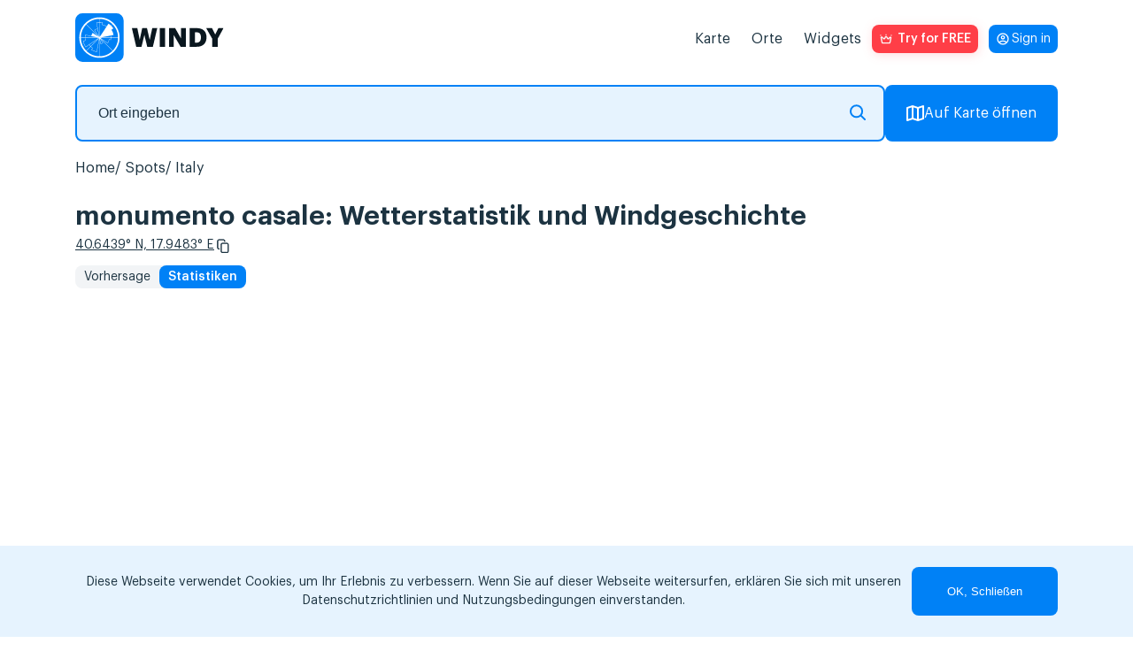

--- FILE ---
content_type: text/html; charset=utf-8
request_url: https://www.google.com/recaptcha/api2/anchor?ar=1&k=6LfIafQqAAAAAOURSPl6xVoPQdnWfmZyXL-QBJBz&co=aHR0cHM6Ly93aW5keS5hcHA6NDQz&hl=en&v=PoyoqOPhxBO7pBk68S4YbpHZ&size=normal&anchor-ms=20000&execute-ms=30000&cb=mqqv5w8cqrpm
body_size: 49430
content:
<!DOCTYPE HTML><html dir="ltr" lang="en"><head><meta http-equiv="Content-Type" content="text/html; charset=UTF-8">
<meta http-equiv="X-UA-Compatible" content="IE=edge">
<title>reCAPTCHA</title>
<style type="text/css">
/* cyrillic-ext */
@font-face {
  font-family: 'Roboto';
  font-style: normal;
  font-weight: 400;
  font-stretch: 100%;
  src: url(//fonts.gstatic.com/s/roboto/v48/KFO7CnqEu92Fr1ME7kSn66aGLdTylUAMa3GUBHMdazTgWw.woff2) format('woff2');
  unicode-range: U+0460-052F, U+1C80-1C8A, U+20B4, U+2DE0-2DFF, U+A640-A69F, U+FE2E-FE2F;
}
/* cyrillic */
@font-face {
  font-family: 'Roboto';
  font-style: normal;
  font-weight: 400;
  font-stretch: 100%;
  src: url(//fonts.gstatic.com/s/roboto/v48/KFO7CnqEu92Fr1ME7kSn66aGLdTylUAMa3iUBHMdazTgWw.woff2) format('woff2');
  unicode-range: U+0301, U+0400-045F, U+0490-0491, U+04B0-04B1, U+2116;
}
/* greek-ext */
@font-face {
  font-family: 'Roboto';
  font-style: normal;
  font-weight: 400;
  font-stretch: 100%;
  src: url(//fonts.gstatic.com/s/roboto/v48/KFO7CnqEu92Fr1ME7kSn66aGLdTylUAMa3CUBHMdazTgWw.woff2) format('woff2');
  unicode-range: U+1F00-1FFF;
}
/* greek */
@font-face {
  font-family: 'Roboto';
  font-style: normal;
  font-weight: 400;
  font-stretch: 100%;
  src: url(//fonts.gstatic.com/s/roboto/v48/KFO7CnqEu92Fr1ME7kSn66aGLdTylUAMa3-UBHMdazTgWw.woff2) format('woff2');
  unicode-range: U+0370-0377, U+037A-037F, U+0384-038A, U+038C, U+038E-03A1, U+03A3-03FF;
}
/* math */
@font-face {
  font-family: 'Roboto';
  font-style: normal;
  font-weight: 400;
  font-stretch: 100%;
  src: url(//fonts.gstatic.com/s/roboto/v48/KFO7CnqEu92Fr1ME7kSn66aGLdTylUAMawCUBHMdazTgWw.woff2) format('woff2');
  unicode-range: U+0302-0303, U+0305, U+0307-0308, U+0310, U+0312, U+0315, U+031A, U+0326-0327, U+032C, U+032F-0330, U+0332-0333, U+0338, U+033A, U+0346, U+034D, U+0391-03A1, U+03A3-03A9, U+03B1-03C9, U+03D1, U+03D5-03D6, U+03F0-03F1, U+03F4-03F5, U+2016-2017, U+2034-2038, U+203C, U+2040, U+2043, U+2047, U+2050, U+2057, U+205F, U+2070-2071, U+2074-208E, U+2090-209C, U+20D0-20DC, U+20E1, U+20E5-20EF, U+2100-2112, U+2114-2115, U+2117-2121, U+2123-214F, U+2190, U+2192, U+2194-21AE, U+21B0-21E5, U+21F1-21F2, U+21F4-2211, U+2213-2214, U+2216-22FF, U+2308-230B, U+2310, U+2319, U+231C-2321, U+2336-237A, U+237C, U+2395, U+239B-23B7, U+23D0, U+23DC-23E1, U+2474-2475, U+25AF, U+25B3, U+25B7, U+25BD, U+25C1, U+25CA, U+25CC, U+25FB, U+266D-266F, U+27C0-27FF, U+2900-2AFF, U+2B0E-2B11, U+2B30-2B4C, U+2BFE, U+3030, U+FF5B, U+FF5D, U+1D400-1D7FF, U+1EE00-1EEFF;
}
/* symbols */
@font-face {
  font-family: 'Roboto';
  font-style: normal;
  font-weight: 400;
  font-stretch: 100%;
  src: url(//fonts.gstatic.com/s/roboto/v48/KFO7CnqEu92Fr1ME7kSn66aGLdTylUAMaxKUBHMdazTgWw.woff2) format('woff2');
  unicode-range: U+0001-000C, U+000E-001F, U+007F-009F, U+20DD-20E0, U+20E2-20E4, U+2150-218F, U+2190, U+2192, U+2194-2199, U+21AF, U+21E6-21F0, U+21F3, U+2218-2219, U+2299, U+22C4-22C6, U+2300-243F, U+2440-244A, U+2460-24FF, U+25A0-27BF, U+2800-28FF, U+2921-2922, U+2981, U+29BF, U+29EB, U+2B00-2BFF, U+4DC0-4DFF, U+FFF9-FFFB, U+10140-1018E, U+10190-1019C, U+101A0, U+101D0-101FD, U+102E0-102FB, U+10E60-10E7E, U+1D2C0-1D2D3, U+1D2E0-1D37F, U+1F000-1F0FF, U+1F100-1F1AD, U+1F1E6-1F1FF, U+1F30D-1F30F, U+1F315, U+1F31C, U+1F31E, U+1F320-1F32C, U+1F336, U+1F378, U+1F37D, U+1F382, U+1F393-1F39F, U+1F3A7-1F3A8, U+1F3AC-1F3AF, U+1F3C2, U+1F3C4-1F3C6, U+1F3CA-1F3CE, U+1F3D4-1F3E0, U+1F3ED, U+1F3F1-1F3F3, U+1F3F5-1F3F7, U+1F408, U+1F415, U+1F41F, U+1F426, U+1F43F, U+1F441-1F442, U+1F444, U+1F446-1F449, U+1F44C-1F44E, U+1F453, U+1F46A, U+1F47D, U+1F4A3, U+1F4B0, U+1F4B3, U+1F4B9, U+1F4BB, U+1F4BF, U+1F4C8-1F4CB, U+1F4D6, U+1F4DA, U+1F4DF, U+1F4E3-1F4E6, U+1F4EA-1F4ED, U+1F4F7, U+1F4F9-1F4FB, U+1F4FD-1F4FE, U+1F503, U+1F507-1F50B, U+1F50D, U+1F512-1F513, U+1F53E-1F54A, U+1F54F-1F5FA, U+1F610, U+1F650-1F67F, U+1F687, U+1F68D, U+1F691, U+1F694, U+1F698, U+1F6AD, U+1F6B2, U+1F6B9-1F6BA, U+1F6BC, U+1F6C6-1F6CF, U+1F6D3-1F6D7, U+1F6E0-1F6EA, U+1F6F0-1F6F3, U+1F6F7-1F6FC, U+1F700-1F7FF, U+1F800-1F80B, U+1F810-1F847, U+1F850-1F859, U+1F860-1F887, U+1F890-1F8AD, U+1F8B0-1F8BB, U+1F8C0-1F8C1, U+1F900-1F90B, U+1F93B, U+1F946, U+1F984, U+1F996, U+1F9E9, U+1FA00-1FA6F, U+1FA70-1FA7C, U+1FA80-1FA89, U+1FA8F-1FAC6, U+1FACE-1FADC, U+1FADF-1FAE9, U+1FAF0-1FAF8, U+1FB00-1FBFF;
}
/* vietnamese */
@font-face {
  font-family: 'Roboto';
  font-style: normal;
  font-weight: 400;
  font-stretch: 100%;
  src: url(//fonts.gstatic.com/s/roboto/v48/KFO7CnqEu92Fr1ME7kSn66aGLdTylUAMa3OUBHMdazTgWw.woff2) format('woff2');
  unicode-range: U+0102-0103, U+0110-0111, U+0128-0129, U+0168-0169, U+01A0-01A1, U+01AF-01B0, U+0300-0301, U+0303-0304, U+0308-0309, U+0323, U+0329, U+1EA0-1EF9, U+20AB;
}
/* latin-ext */
@font-face {
  font-family: 'Roboto';
  font-style: normal;
  font-weight: 400;
  font-stretch: 100%;
  src: url(//fonts.gstatic.com/s/roboto/v48/KFO7CnqEu92Fr1ME7kSn66aGLdTylUAMa3KUBHMdazTgWw.woff2) format('woff2');
  unicode-range: U+0100-02BA, U+02BD-02C5, U+02C7-02CC, U+02CE-02D7, U+02DD-02FF, U+0304, U+0308, U+0329, U+1D00-1DBF, U+1E00-1E9F, U+1EF2-1EFF, U+2020, U+20A0-20AB, U+20AD-20C0, U+2113, U+2C60-2C7F, U+A720-A7FF;
}
/* latin */
@font-face {
  font-family: 'Roboto';
  font-style: normal;
  font-weight: 400;
  font-stretch: 100%;
  src: url(//fonts.gstatic.com/s/roboto/v48/KFO7CnqEu92Fr1ME7kSn66aGLdTylUAMa3yUBHMdazQ.woff2) format('woff2');
  unicode-range: U+0000-00FF, U+0131, U+0152-0153, U+02BB-02BC, U+02C6, U+02DA, U+02DC, U+0304, U+0308, U+0329, U+2000-206F, U+20AC, U+2122, U+2191, U+2193, U+2212, U+2215, U+FEFF, U+FFFD;
}
/* cyrillic-ext */
@font-face {
  font-family: 'Roboto';
  font-style: normal;
  font-weight: 500;
  font-stretch: 100%;
  src: url(//fonts.gstatic.com/s/roboto/v48/KFO7CnqEu92Fr1ME7kSn66aGLdTylUAMa3GUBHMdazTgWw.woff2) format('woff2');
  unicode-range: U+0460-052F, U+1C80-1C8A, U+20B4, U+2DE0-2DFF, U+A640-A69F, U+FE2E-FE2F;
}
/* cyrillic */
@font-face {
  font-family: 'Roboto';
  font-style: normal;
  font-weight: 500;
  font-stretch: 100%;
  src: url(//fonts.gstatic.com/s/roboto/v48/KFO7CnqEu92Fr1ME7kSn66aGLdTylUAMa3iUBHMdazTgWw.woff2) format('woff2');
  unicode-range: U+0301, U+0400-045F, U+0490-0491, U+04B0-04B1, U+2116;
}
/* greek-ext */
@font-face {
  font-family: 'Roboto';
  font-style: normal;
  font-weight: 500;
  font-stretch: 100%;
  src: url(//fonts.gstatic.com/s/roboto/v48/KFO7CnqEu92Fr1ME7kSn66aGLdTylUAMa3CUBHMdazTgWw.woff2) format('woff2');
  unicode-range: U+1F00-1FFF;
}
/* greek */
@font-face {
  font-family: 'Roboto';
  font-style: normal;
  font-weight: 500;
  font-stretch: 100%;
  src: url(//fonts.gstatic.com/s/roboto/v48/KFO7CnqEu92Fr1ME7kSn66aGLdTylUAMa3-UBHMdazTgWw.woff2) format('woff2');
  unicode-range: U+0370-0377, U+037A-037F, U+0384-038A, U+038C, U+038E-03A1, U+03A3-03FF;
}
/* math */
@font-face {
  font-family: 'Roboto';
  font-style: normal;
  font-weight: 500;
  font-stretch: 100%;
  src: url(//fonts.gstatic.com/s/roboto/v48/KFO7CnqEu92Fr1ME7kSn66aGLdTylUAMawCUBHMdazTgWw.woff2) format('woff2');
  unicode-range: U+0302-0303, U+0305, U+0307-0308, U+0310, U+0312, U+0315, U+031A, U+0326-0327, U+032C, U+032F-0330, U+0332-0333, U+0338, U+033A, U+0346, U+034D, U+0391-03A1, U+03A3-03A9, U+03B1-03C9, U+03D1, U+03D5-03D6, U+03F0-03F1, U+03F4-03F5, U+2016-2017, U+2034-2038, U+203C, U+2040, U+2043, U+2047, U+2050, U+2057, U+205F, U+2070-2071, U+2074-208E, U+2090-209C, U+20D0-20DC, U+20E1, U+20E5-20EF, U+2100-2112, U+2114-2115, U+2117-2121, U+2123-214F, U+2190, U+2192, U+2194-21AE, U+21B0-21E5, U+21F1-21F2, U+21F4-2211, U+2213-2214, U+2216-22FF, U+2308-230B, U+2310, U+2319, U+231C-2321, U+2336-237A, U+237C, U+2395, U+239B-23B7, U+23D0, U+23DC-23E1, U+2474-2475, U+25AF, U+25B3, U+25B7, U+25BD, U+25C1, U+25CA, U+25CC, U+25FB, U+266D-266F, U+27C0-27FF, U+2900-2AFF, U+2B0E-2B11, U+2B30-2B4C, U+2BFE, U+3030, U+FF5B, U+FF5D, U+1D400-1D7FF, U+1EE00-1EEFF;
}
/* symbols */
@font-face {
  font-family: 'Roboto';
  font-style: normal;
  font-weight: 500;
  font-stretch: 100%;
  src: url(//fonts.gstatic.com/s/roboto/v48/KFO7CnqEu92Fr1ME7kSn66aGLdTylUAMaxKUBHMdazTgWw.woff2) format('woff2');
  unicode-range: U+0001-000C, U+000E-001F, U+007F-009F, U+20DD-20E0, U+20E2-20E4, U+2150-218F, U+2190, U+2192, U+2194-2199, U+21AF, U+21E6-21F0, U+21F3, U+2218-2219, U+2299, U+22C4-22C6, U+2300-243F, U+2440-244A, U+2460-24FF, U+25A0-27BF, U+2800-28FF, U+2921-2922, U+2981, U+29BF, U+29EB, U+2B00-2BFF, U+4DC0-4DFF, U+FFF9-FFFB, U+10140-1018E, U+10190-1019C, U+101A0, U+101D0-101FD, U+102E0-102FB, U+10E60-10E7E, U+1D2C0-1D2D3, U+1D2E0-1D37F, U+1F000-1F0FF, U+1F100-1F1AD, U+1F1E6-1F1FF, U+1F30D-1F30F, U+1F315, U+1F31C, U+1F31E, U+1F320-1F32C, U+1F336, U+1F378, U+1F37D, U+1F382, U+1F393-1F39F, U+1F3A7-1F3A8, U+1F3AC-1F3AF, U+1F3C2, U+1F3C4-1F3C6, U+1F3CA-1F3CE, U+1F3D4-1F3E0, U+1F3ED, U+1F3F1-1F3F3, U+1F3F5-1F3F7, U+1F408, U+1F415, U+1F41F, U+1F426, U+1F43F, U+1F441-1F442, U+1F444, U+1F446-1F449, U+1F44C-1F44E, U+1F453, U+1F46A, U+1F47D, U+1F4A3, U+1F4B0, U+1F4B3, U+1F4B9, U+1F4BB, U+1F4BF, U+1F4C8-1F4CB, U+1F4D6, U+1F4DA, U+1F4DF, U+1F4E3-1F4E6, U+1F4EA-1F4ED, U+1F4F7, U+1F4F9-1F4FB, U+1F4FD-1F4FE, U+1F503, U+1F507-1F50B, U+1F50D, U+1F512-1F513, U+1F53E-1F54A, U+1F54F-1F5FA, U+1F610, U+1F650-1F67F, U+1F687, U+1F68D, U+1F691, U+1F694, U+1F698, U+1F6AD, U+1F6B2, U+1F6B9-1F6BA, U+1F6BC, U+1F6C6-1F6CF, U+1F6D3-1F6D7, U+1F6E0-1F6EA, U+1F6F0-1F6F3, U+1F6F7-1F6FC, U+1F700-1F7FF, U+1F800-1F80B, U+1F810-1F847, U+1F850-1F859, U+1F860-1F887, U+1F890-1F8AD, U+1F8B0-1F8BB, U+1F8C0-1F8C1, U+1F900-1F90B, U+1F93B, U+1F946, U+1F984, U+1F996, U+1F9E9, U+1FA00-1FA6F, U+1FA70-1FA7C, U+1FA80-1FA89, U+1FA8F-1FAC6, U+1FACE-1FADC, U+1FADF-1FAE9, U+1FAF0-1FAF8, U+1FB00-1FBFF;
}
/* vietnamese */
@font-face {
  font-family: 'Roboto';
  font-style: normal;
  font-weight: 500;
  font-stretch: 100%;
  src: url(//fonts.gstatic.com/s/roboto/v48/KFO7CnqEu92Fr1ME7kSn66aGLdTylUAMa3OUBHMdazTgWw.woff2) format('woff2');
  unicode-range: U+0102-0103, U+0110-0111, U+0128-0129, U+0168-0169, U+01A0-01A1, U+01AF-01B0, U+0300-0301, U+0303-0304, U+0308-0309, U+0323, U+0329, U+1EA0-1EF9, U+20AB;
}
/* latin-ext */
@font-face {
  font-family: 'Roboto';
  font-style: normal;
  font-weight: 500;
  font-stretch: 100%;
  src: url(//fonts.gstatic.com/s/roboto/v48/KFO7CnqEu92Fr1ME7kSn66aGLdTylUAMa3KUBHMdazTgWw.woff2) format('woff2');
  unicode-range: U+0100-02BA, U+02BD-02C5, U+02C7-02CC, U+02CE-02D7, U+02DD-02FF, U+0304, U+0308, U+0329, U+1D00-1DBF, U+1E00-1E9F, U+1EF2-1EFF, U+2020, U+20A0-20AB, U+20AD-20C0, U+2113, U+2C60-2C7F, U+A720-A7FF;
}
/* latin */
@font-face {
  font-family: 'Roboto';
  font-style: normal;
  font-weight: 500;
  font-stretch: 100%;
  src: url(//fonts.gstatic.com/s/roboto/v48/KFO7CnqEu92Fr1ME7kSn66aGLdTylUAMa3yUBHMdazQ.woff2) format('woff2');
  unicode-range: U+0000-00FF, U+0131, U+0152-0153, U+02BB-02BC, U+02C6, U+02DA, U+02DC, U+0304, U+0308, U+0329, U+2000-206F, U+20AC, U+2122, U+2191, U+2193, U+2212, U+2215, U+FEFF, U+FFFD;
}
/* cyrillic-ext */
@font-face {
  font-family: 'Roboto';
  font-style: normal;
  font-weight: 900;
  font-stretch: 100%;
  src: url(//fonts.gstatic.com/s/roboto/v48/KFO7CnqEu92Fr1ME7kSn66aGLdTylUAMa3GUBHMdazTgWw.woff2) format('woff2');
  unicode-range: U+0460-052F, U+1C80-1C8A, U+20B4, U+2DE0-2DFF, U+A640-A69F, U+FE2E-FE2F;
}
/* cyrillic */
@font-face {
  font-family: 'Roboto';
  font-style: normal;
  font-weight: 900;
  font-stretch: 100%;
  src: url(//fonts.gstatic.com/s/roboto/v48/KFO7CnqEu92Fr1ME7kSn66aGLdTylUAMa3iUBHMdazTgWw.woff2) format('woff2');
  unicode-range: U+0301, U+0400-045F, U+0490-0491, U+04B0-04B1, U+2116;
}
/* greek-ext */
@font-face {
  font-family: 'Roboto';
  font-style: normal;
  font-weight: 900;
  font-stretch: 100%;
  src: url(//fonts.gstatic.com/s/roboto/v48/KFO7CnqEu92Fr1ME7kSn66aGLdTylUAMa3CUBHMdazTgWw.woff2) format('woff2');
  unicode-range: U+1F00-1FFF;
}
/* greek */
@font-face {
  font-family: 'Roboto';
  font-style: normal;
  font-weight: 900;
  font-stretch: 100%;
  src: url(//fonts.gstatic.com/s/roboto/v48/KFO7CnqEu92Fr1ME7kSn66aGLdTylUAMa3-UBHMdazTgWw.woff2) format('woff2');
  unicode-range: U+0370-0377, U+037A-037F, U+0384-038A, U+038C, U+038E-03A1, U+03A3-03FF;
}
/* math */
@font-face {
  font-family: 'Roboto';
  font-style: normal;
  font-weight: 900;
  font-stretch: 100%;
  src: url(//fonts.gstatic.com/s/roboto/v48/KFO7CnqEu92Fr1ME7kSn66aGLdTylUAMawCUBHMdazTgWw.woff2) format('woff2');
  unicode-range: U+0302-0303, U+0305, U+0307-0308, U+0310, U+0312, U+0315, U+031A, U+0326-0327, U+032C, U+032F-0330, U+0332-0333, U+0338, U+033A, U+0346, U+034D, U+0391-03A1, U+03A3-03A9, U+03B1-03C9, U+03D1, U+03D5-03D6, U+03F0-03F1, U+03F4-03F5, U+2016-2017, U+2034-2038, U+203C, U+2040, U+2043, U+2047, U+2050, U+2057, U+205F, U+2070-2071, U+2074-208E, U+2090-209C, U+20D0-20DC, U+20E1, U+20E5-20EF, U+2100-2112, U+2114-2115, U+2117-2121, U+2123-214F, U+2190, U+2192, U+2194-21AE, U+21B0-21E5, U+21F1-21F2, U+21F4-2211, U+2213-2214, U+2216-22FF, U+2308-230B, U+2310, U+2319, U+231C-2321, U+2336-237A, U+237C, U+2395, U+239B-23B7, U+23D0, U+23DC-23E1, U+2474-2475, U+25AF, U+25B3, U+25B7, U+25BD, U+25C1, U+25CA, U+25CC, U+25FB, U+266D-266F, U+27C0-27FF, U+2900-2AFF, U+2B0E-2B11, U+2B30-2B4C, U+2BFE, U+3030, U+FF5B, U+FF5D, U+1D400-1D7FF, U+1EE00-1EEFF;
}
/* symbols */
@font-face {
  font-family: 'Roboto';
  font-style: normal;
  font-weight: 900;
  font-stretch: 100%;
  src: url(//fonts.gstatic.com/s/roboto/v48/KFO7CnqEu92Fr1ME7kSn66aGLdTylUAMaxKUBHMdazTgWw.woff2) format('woff2');
  unicode-range: U+0001-000C, U+000E-001F, U+007F-009F, U+20DD-20E0, U+20E2-20E4, U+2150-218F, U+2190, U+2192, U+2194-2199, U+21AF, U+21E6-21F0, U+21F3, U+2218-2219, U+2299, U+22C4-22C6, U+2300-243F, U+2440-244A, U+2460-24FF, U+25A0-27BF, U+2800-28FF, U+2921-2922, U+2981, U+29BF, U+29EB, U+2B00-2BFF, U+4DC0-4DFF, U+FFF9-FFFB, U+10140-1018E, U+10190-1019C, U+101A0, U+101D0-101FD, U+102E0-102FB, U+10E60-10E7E, U+1D2C0-1D2D3, U+1D2E0-1D37F, U+1F000-1F0FF, U+1F100-1F1AD, U+1F1E6-1F1FF, U+1F30D-1F30F, U+1F315, U+1F31C, U+1F31E, U+1F320-1F32C, U+1F336, U+1F378, U+1F37D, U+1F382, U+1F393-1F39F, U+1F3A7-1F3A8, U+1F3AC-1F3AF, U+1F3C2, U+1F3C4-1F3C6, U+1F3CA-1F3CE, U+1F3D4-1F3E0, U+1F3ED, U+1F3F1-1F3F3, U+1F3F5-1F3F7, U+1F408, U+1F415, U+1F41F, U+1F426, U+1F43F, U+1F441-1F442, U+1F444, U+1F446-1F449, U+1F44C-1F44E, U+1F453, U+1F46A, U+1F47D, U+1F4A3, U+1F4B0, U+1F4B3, U+1F4B9, U+1F4BB, U+1F4BF, U+1F4C8-1F4CB, U+1F4D6, U+1F4DA, U+1F4DF, U+1F4E3-1F4E6, U+1F4EA-1F4ED, U+1F4F7, U+1F4F9-1F4FB, U+1F4FD-1F4FE, U+1F503, U+1F507-1F50B, U+1F50D, U+1F512-1F513, U+1F53E-1F54A, U+1F54F-1F5FA, U+1F610, U+1F650-1F67F, U+1F687, U+1F68D, U+1F691, U+1F694, U+1F698, U+1F6AD, U+1F6B2, U+1F6B9-1F6BA, U+1F6BC, U+1F6C6-1F6CF, U+1F6D3-1F6D7, U+1F6E0-1F6EA, U+1F6F0-1F6F3, U+1F6F7-1F6FC, U+1F700-1F7FF, U+1F800-1F80B, U+1F810-1F847, U+1F850-1F859, U+1F860-1F887, U+1F890-1F8AD, U+1F8B0-1F8BB, U+1F8C0-1F8C1, U+1F900-1F90B, U+1F93B, U+1F946, U+1F984, U+1F996, U+1F9E9, U+1FA00-1FA6F, U+1FA70-1FA7C, U+1FA80-1FA89, U+1FA8F-1FAC6, U+1FACE-1FADC, U+1FADF-1FAE9, U+1FAF0-1FAF8, U+1FB00-1FBFF;
}
/* vietnamese */
@font-face {
  font-family: 'Roboto';
  font-style: normal;
  font-weight: 900;
  font-stretch: 100%;
  src: url(//fonts.gstatic.com/s/roboto/v48/KFO7CnqEu92Fr1ME7kSn66aGLdTylUAMa3OUBHMdazTgWw.woff2) format('woff2');
  unicode-range: U+0102-0103, U+0110-0111, U+0128-0129, U+0168-0169, U+01A0-01A1, U+01AF-01B0, U+0300-0301, U+0303-0304, U+0308-0309, U+0323, U+0329, U+1EA0-1EF9, U+20AB;
}
/* latin-ext */
@font-face {
  font-family: 'Roboto';
  font-style: normal;
  font-weight: 900;
  font-stretch: 100%;
  src: url(//fonts.gstatic.com/s/roboto/v48/KFO7CnqEu92Fr1ME7kSn66aGLdTylUAMa3KUBHMdazTgWw.woff2) format('woff2');
  unicode-range: U+0100-02BA, U+02BD-02C5, U+02C7-02CC, U+02CE-02D7, U+02DD-02FF, U+0304, U+0308, U+0329, U+1D00-1DBF, U+1E00-1E9F, U+1EF2-1EFF, U+2020, U+20A0-20AB, U+20AD-20C0, U+2113, U+2C60-2C7F, U+A720-A7FF;
}
/* latin */
@font-face {
  font-family: 'Roboto';
  font-style: normal;
  font-weight: 900;
  font-stretch: 100%;
  src: url(//fonts.gstatic.com/s/roboto/v48/KFO7CnqEu92Fr1ME7kSn66aGLdTylUAMa3yUBHMdazQ.woff2) format('woff2');
  unicode-range: U+0000-00FF, U+0131, U+0152-0153, U+02BB-02BC, U+02C6, U+02DA, U+02DC, U+0304, U+0308, U+0329, U+2000-206F, U+20AC, U+2122, U+2191, U+2193, U+2212, U+2215, U+FEFF, U+FFFD;
}

</style>
<link rel="stylesheet" type="text/css" href="https://www.gstatic.com/recaptcha/releases/PoyoqOPhxBO7pBk68S4YbpHZ/styles__ltr.css">
<script nonce="u2nnQKk5a8vtBTnpiN95Lw" type="text/javascript">window['__recaptcha_api'] = 'https://www.google.com/recaptcha/api2/';</script>
<script type="text/javascript" src="https://www.gstatic.com/recaptcha/releases/PoyoqOPhxBO7pBk68S4YbpHZ/recaptcha__en.js" nonce="u2nnQKk5a8vtBTnpiN95Lw">
      
    </script></head>
<body><div id="rc-anchor-alert" class="rc-anchor-alert"></div>
<input type="hidden" id="recaptcha-token" value="[base64]">
<script type="text/javascript" nonce="u2nnQKk5a8vtBTnpiN95Lw">
      recaptcha.anchor.Main.init("[\x22ainput\x22,[\x22bgdata\x22,\x22\x22,\[base64]/[base64]/[base64]/[base64]/[base64]/[base64]/KGcoTywyNTMsTy5PKSxVRyhPLEMpKTpnKE8sMjUzLEMpLE8pKSxsKSksTykpfSxieT1mdW5jdGlvbihDLE8sdSxsKXtmb3IobD0odT1SKEMpLDApO08+MDtPLS0pbD1sPDw4fFooQyk7ZyhDLHUsbCl9LFVHPWZ1bmN0aW9uKEMsTyl7Qy5pLmxlbmd0aD4xMDQ/[base64]/[base64]/[base64]/[base64]/[base64]/[base64]/[base64]\\u003d\x22,\[base64]\\u003d\x22,\x22RWdxw7vCjWYpw4LCkEbDkcKQwoI/HMKEwpNGX8OiJgfDsz1pwptQw7UwwpXCkjrDnsKzOFvDjSTDmQ7DoQPCnE5gwpYlUXHCm3zCqHcPNsKCw4rDjMKfAw/DjlRww4TDvcO5wqNjM2zDuMKhVMKQLMOSwr17ECvCncKzYDjDtMK1C2xBUsO9w6PChAvCm8K+w6nChCnCqhoew5nDo8KuUsKUw4PCtMK+w7nCtm/DkwI6FcOCGV3Cjn7DmVwtGMKXFSEdw7tGBCtbH8OxwpXCtcKYf8Kqw5vDhVoEwqQFwpjClhnDlsOuwppiwqzDtQzDgyjDhll8RsOKP0rCnDTDjz/CgMOew7ghw5/[base64]/CkcKRKDFYasKuGT3Cq2XCvUdcUTEPw5rCt8KpwpvCnWPDtMOgwqY2LcKbw5nCikjCvMKrccKJw7kIBsKTwpPDvU7DthDCvsKswr7CvjHDssK+f8OMw7fCh1UMBsK6wrhxcsOMVQt0TcKKw7Q1wrJ/w7PDi3UkwojDgnh/U2crJ8KFHiYVBkTDs3xoTx9pEDceVQHDhTzDijXCnD7CicKUKxbDtDPDs31+w6XDgQkBwrMvw4zDnU3Ds19ZRFPCqGYkwpTDimjDq8OGe2/Do3RIwpRGKUnCo8Kww65dw7/CiBYgJi8JwokPe8ONEUTCjsO2w7I7dsKAFMKew68ewrpvwp1ew6bCjsKDTjfClQ7Co8OuS8KMw78fw4jCuMOFw7vDuBjChVLDuj0uOcKewo4lwo4yw51CcMOLY8O4wp/Dr8OhQh/Cmk/Di8Opw4PCgmbCocKEwqhFwqV6woshwotGScOBU13CssOta2pHNMK1w4pyf1MOw5EwwqLDkVVde8OowpY7w5d4HcORVcK5wpPDgsK0VX/[base64]/CmMK/[base64]/CjsOewpA8w6Erw7PCjMK0w5ARa8KKGcOafsKaw6rDiXM0dFwYw5PDvmkwwrDCmcOww71IbcOWw5RVw6HCisKRwot3wqI6MCh1EMKlw5FKwp5jbHnDtMKfCgU0w4k5I3DCucO/w4xVfcKJwpnDhWgPwotxw4PDl3vDv1dVw7TDsUwZKH5DO2pgc8KFwoQdwoFsGcO8wr8Awrd/SjXCqsKQwotsw7RCIcONwpjDpjIHwpLDuX7Drj51fkkew64ibcKPO8KQw7Utw6o2AsKfw6nCrkjDnQPCi8OYwp3CtsOjLlnDiyDCqH9pwqFewpthKAF4wqjCvsK4e3puIsK6w49tGCc+wrtVGxfCrlJVHsO7wqw3wrd9C8O4esKdagIvw7jCpBtxLSI/XsOdw6kbacKCw5bCoFR9wqDCj8Kvw65Dw5ZDwrDChMKiwp3Cg8OGEEnCpcKawpEYw6NYwrN5wo4hYMKneMOiw5RIw74cNgvCk2HCr8K6S8OUbh0swrQOfMKrUQLCqBwwW8O7BcKyU8KTQ8OLw5jCsMOrw6/CjcKCAMOAfcOGw6/CuVgwwpDDsS3DpcKbaEjDhn4VK8OieMONwpXDowUfecKyBcOVwoVTaMKiUzgPUSXCryRSwp/Cp8KGw496wogxZkYlIBHCmlLDlsK9w7w8XDMAwq7DhyDCskduYVZYN8OVw45vATApNsOYw6nCn8OBXcKYwqJjEn5eU8OSw7otRMKaw7fDkcOxHcOvK3JfwqjDl1fDpMOOCh3CgcOJfm4pw4nDt3HDj1bDhUU7wqVrwrggw6dNwqrChC/CmBXDoyVzw5kSw4okw4HDpMKVwobCoMOSNX/DmMOaRhwAw6h6wrhrwqBHw4MzGEtdw5HDrMOHw4vCg8K/wrJHTGRZwqJ5RXHCkMO2wovCrcKqwp8rw7o+OnxPIwJ1SHxZw6xfwr/Cv8KwwrDDugbDrMK+w4vDi1tIw7RUw6Vbw7/DvCbDicKiw7TCnMOFw4bChy8QYcKAUMKiw7FZXcK5wpPDqMOhE8OJccK3woHCqHghw5xyw7HDtcKQAMOXOl/[base64]/ChcK/w5AswqchCsOoS8Kow5LCr8KLDVvCmMO3VsOMXiocN8OKan9RGcOww40Ew5vDgkvDgh3DoCNMM1gVMcKOwpPDncKeSXXDgcKGEMOyPMO5wqfDuRYQbCACwpbDhcOFwoQcw6rDl23CkgjDgwA9wq/CslLDmhvCmF4lw4oQB0pgwq7DiB/DssOrwpjCkivDjMOWLMOvGMO+w6dZY28tw4xDwpRlZzzDtE/CjXnDjW7DrwbCmMKZEsOFw5s2wpjDsHrDq8Kzw65RwrHDp8KPK1ZpU8OfG8Odw4QFw7UJwoUdHU7DkwTDt8OMQV3CnMO/ZRVbw5F0LMKVw78sw4xLcEoYw6rDsjzDlBnDtcO6DMO/DjvDqRE/B8KlwqbDpcKww7HDmSk1LybDvzPCt8Kiw7PCkwfDsifDk8KbVj3Cs3XDsQDDhA3DnU7DusKmwpwzQMKEVU/CmlpxOR3Ci8K0w44fwq8bY8O3wrxjwpzCocO5w7UvwrPClsKjw6DCrjvDpT4EwpvDohHCnioaEXpuQXEEwqNfQsOnwo9ww6Jyw4PDkgjDrS5ZJix8w7/[base64]/CksKCwqHDvS5kEGUFBlzDrk3DrcOUw6Flwoo5L8OJwoXCvsOkwpp7w5t+w4AZw7FWwolOMMOUC8KOJsOWDcK8w5oyHMOSDMOowq3DlQ/Cs8OUA3bCrMOuw59swqhhXFJkUyzCmkRDwoXCh8O6e0Qnwr/[base64]/w5oxBsKKw6g3JMKXa8KnesO+wqvCpcKJwqMAesKgwq4+TTnCsjoRFFDDvC9nTsKtPcK9FAE2wo9Zwq3CqsOxFcO0w7TDucOJQsOjU8OoXcKxwqvChjPDkgQrHE58wpTClsKBMMKgw4jCpsK6OFA/[base64]/DqcK7wpoOw64ve8Kja0bCpcKTQ8Ofwr3DhkpDwqPDvMOCBxE+B8OkYUROV8KYajbDgMKLw7jCr21kO0klw7rChsKaw5JAw6LCnWTCp2w8w6nDvxMTwr5XZ2YJflbDl8Otw5LCi8K0w5oTHC/[base64]/CtMOiWxIie8OKZMOlw6hdYnTDi3szCGdCwoFMwr81QcKVIsOtwrLDn3zCtVp1A2/DhCbCv8K+JcOuPAcFwpV6dy/[base64]/DkkF5RMKtE0bDpFDCqVHDgw9AFMKZMcKNw5/CqcKiw5/DjsOqWcOBw4XCpFzDt0nCjTFTwpBMw6JHw41SDcKEw4nDkMOlJcKyw7nDmQzClcK4LcODwpjCgsObw6bCqMKiw5lVwpYRw793civCnizDgXoTDMK2U8KIP8Kcw6nDhVhlw7FLUA7CpDI6w6Q4JS/DncKFwqjDncK7wpPDtQFhw6rCuMOpLMKKw5BCw4wZNcKwwo1CZ8O0wqDDqQDDj8OOw5DCmgk3P8KOw5ldPjPDhsK2NUzDosO9G0R9U3XDkk/CnHNrw5wnVcKGW8Onw5HDjsKJCkrDvMOBwo7DhsK8w59vw75cZ8KSwpXCnsKWw7DDmFDCmcKYJgFtcnPDnMOlwq8iBGY7wqfDonYsasKgw4s+UMKpBmPCpC3Cg27DsxIOVm/CvMOgwq5JYMO3NGnDvMK3PVENwojDvMK9w7LDiWHDjmRww4omaMKmC8OhUDU6wobCqx/DpMOfMH/DrDcQwrLDtMKCw5MDHsOmL2jCqsK0XnbCq2ltacOFJ8KBwr/[base64]/[base64]/Dh8K5MULDiRdWBnkGwpjCkGvCiMOkwrvDmFAswq0nw74qwqJ4VBvDvSzDj8KUw4rCq8KvRMKvTWZ8axPDhMKWPDrDoFQ9w5vCoG8Qw5E0GQZ9XzZKwo/CrsKWByE8wpnDiF9gw5NFwrDCuMOFZhLDjsOtwq3ChSrCikUFw4nCnMK+L8KCwpLCisO5w55Gwr5hJ8OfO8K2M8ONwqbDgcKBw7nDm2bCqivDrsOfQMKmw63Ds8KzQMOqwrElWg/CmhTDmFtUwpnColVawrXDq8KNBMORZsKdMjvCkHLCqsOvScOmwpcuwonCocKzw5nCtg5tAsOfK3nCgG/CsQDChGnDhGomwqkFPsKyw4jDj8KxwqpQbXjCt05ka1bDl8OQI8Kddi4Rw74iZsOJfcOgwr/ClsONKAzDo8KiwofCrxNhwr3CkcOLHsODXMOsDz7Ct8OZUsKAaiA6w40owpnCrcOKGMOGB8OjwoDCmAfCgXcmwqTDklzDly99wrDChB9Tw51+ZT44w7BewrhPBFjDsy/ClMKbw5zCu2PCp8KENsOKAFdpJMKIPMOYwrvDpHjCo8O0FcKwdxbCgMKjwp/DiMKSCBbCn8OkYcKYw6Niwq3Cs8Otw4PCocOKag3Cmh3CucK0w7EHwqjChsKtMhA1C1dqwqbDvlVEM3PCjX1Zw4jDpMKcw5gxM8O/[base64]/Du8OqScOzPMKOwpDClEB+w5g2wokVPsKrwolMwpHDvnTDtsKuEW7Dqz4ofcOwCXvDjAwlGFwZRsK9wqzCg8Oew55/CXjCncKrEiRgw6kSMUXDgFjCp8K6bMKdWMOPbMKyw6nClSDDqknCh8OTw71Lw4cnPMK5wqDDsl7DpmPDkW7DjlHDpCvDh0TDtGcFDEXDgQwBbwh/DsKzeBvDs8ONwrXDgMK6wp9sw7Bvw6rDi2XCgG15QMOTIAkcUw/[base64]/DpMO8wp3DkmzCu3nDn8OGw6xHLsO8wo3DpzDCmxJLw69tIMOrw7/Cm8KpwojDvcOtaVTCpcOBGzrCuBBeHMKSw5IqNUR5Lj5mw4hhw5QlQSEXwrHDpMO5RmzCnzoGVMOHSQHCvcK3Z8KGwqMTRybDlcKRcw/CmcKsHBhBecO5ScKnIMKTwojCv8OHw6lZRsOmOcO8w5g7PXPDr8KhQAHCrSAQw6U7w4x4S3HCnUVtwr5WaxzCkh3CgsOAw7ZEw6d5JMKkC8KLYsOAa8Oaw7/DksOhw4HCuTwYw5oDO1x/WRYdBMOPWsKJNsOJYcObZlk9wrkQwr3CpcKNH8OEUsOFw4BdJMO3w7Yrw6vChcKcw6Jtw6kMw7TDhCgkWw/Dq8OXX8Kcwr/DpsKdGcKhfcKPAX7Dt8KTw5vCsRNmwqjDicKrZMO+w4ttH8Kww7XCkhp2BVErwoI1YFrDu3A/w6XDisKGw4Mpwo3Dh8KTwpHCpsKlDGjChELCsDrDrcKOw5J5bsKceMKlwqJkPU/DnmnCklwXwr9bRifCm8Kqw6XDkBMuWw5DwrBewqd4wp5/BzXDuE7DqFltwphHw6Ygw5VJw5jDslXDvcKswrzDjsKweTgiw73DtyLDlcK/[base64]/wpbCvcK1GDsHwqQsECISwrnDuQhGw4ENw5/DrsKzwrhCEHYzW8OZw65mwqgRRy4JZ8OUw6sRP1klRS/CgnXDrwQpwo3CtE7CocKyF2J2P8KvwovDi3zCogApVBLCkMOHw44Nwq1VZsK+w5/Dp8OawqTDg8Oww6/CvsKdLMKCwozCoSvDv8KPwr0JWcO4KVEpwoDCqsOTwojCnFnDsT5Iw7/DvQwDw5IZwrnChsO4alLCvMKaw4YJwqnDmklabgjCi1TDq8KLw5rCucKnNMOww6EqPMO7w6/CqcOcABPDhHXCinZywrvDhgjCpsKPKiwFDULClcOQZMKXYSDCvjPCpcKrwr8PwqTDqS/[base64]/CtlfDqcKAe8K6wqUJw4jCrcK7N8Kne8Kswro/[base64]/DuWDCusOnVhVJVMKKUSzDlT7CjTfCrsKCa8K3dTPCscK5QzDDncOte8KJenfCn3rDuUbDgCBhbsKTwqh/w7vCvsKMwpjCiX/[base64]/[base64]/DtMO5VMKAwoPDm8Ouw69twqoRBToaw6V6FXlvfXzDiF3Dv8KrBsKRQMKFw6UvH8K6McKAw7RVwrjCnsKQwq/DihLDgsOObcKAcxpzYR/Dn8OKM8OKw6XDjsK3wot3wq7DhB4nDVfCuDQQb10VNHkdw7QlOcK/wpAsJFjCjh/Du8Onwo91wpJ3OMKvG1HDqiEAW8KcWz13w7rCqMOiacK5HV1jw61UIm7ClcOrTAfDgXBuwq7CqMKnw4wFw4DDqsK1ecOVS2LDjEXCnMKXw7XCnkI+wqrDlMOTwqvDnypiwolIw7oNfcOuJMKwwqrDlUVuw54UwpnDqhkrwqnDtcKsYC3Dh8O0OMOBIhwTfF7CkAo5wo/DgcOCCcOcwpjCq8KPDiwNw7V7wpEubMOTBcKmPiQkJMOOD0Aew4crJsK5w4TCng0lC8KGTsKQdcKqw6Ihw5sgwo/DjsKuw6jCrhtSYWvCsMOqw6A4w7BzOh3DtEDDqcObJS7DncK1wqnCvMKAw4zDpz8nflNAw7hJwoHCi8KlwqUFS8OIwobDr1x+woDDiQbDlB3DgsO4w5EBwr0PW0ZOwrdRQ8KZwr08QXbDsx/CnGJow4RGwod6DXzDtwfDksKQwp56NsOJwr/CpcK7digYw6dZbgcPw5UVOcKpw6F7wo45wrQCfMK9AMKYwpZaVhhpBGTCrDlNHGfDqcOCCsK4IsOROMKcBTMsw6k1TQjDqljCtMOlwrjDqMODwrJJI1PDv8O+NwnDrAlAMHlYJMOZHcKUYsKow5vCryTDusKHw53DoRwgGTh2w4rDmsK6E8OaS8KVw6E/[base64]/IEbDtiVVw6p1wpzCmVFuV8O2YUpSw7UdEsKpwoQuwrhtfcO2SsOww5BZDDTDpUfCrMKyJ8KaNcKCPMKAw7bDkMKLwoYiw7/[base64]/DiwzDvW7DsUfDp1fCpMKAN1pZwqs3w6/CrDPCr8Obw5gnwqltOsOBwpPDicKZwq7DvzckwpnDiMOCHBoDwr7CsCBZR0ttw4HCqEwMTknCliHCuUDCg8OmwrDDlGnDq3vDl8KbI09mwrvDvcKiwq7DksOMV8KYwq81b3nDmD8WwpjDhHkVeMKdZcKAUB3Cm8O/eMO8T8KtwrZBw5XCpkTCjsKJccKQPcO5wr4GP8O8w7J/wrDDgcOYXUw6NcKCw79jQsKJaHvDq8Ofwp1XJ8O7w7HCnwLChjcgwp0AwrN3McKkXcKSNhfCgwNSXcKzwr/DqcKzw5XCpMKaw7XDiQfChkbCpsOlwpfCocKvwqzCryzDsMOGMMKZdyPDnMOnwq3DtsKaw7/CqsOwwogkbcK5wox/cigpwpMnwqYfKcKawo7DkW/DiMK6w6zCmcOPSgIXwqNAwqTCqsKRw74qE8KfNWbDg8OBw6DCgsOtwoTCrjPDvV7Dp8O7wpfDisKSwrUuwrodNsOvwopSwpRWa8KEwo0ue8OJw45pVsODwq1wwr43wpLCtBfCqSfCsTTDqsO4GcK9wpAKwr3DvcOiVMO/CiYBCMK5QExwfcO5G8KpSMOoAMOfwpzDp3TDtcKJw4XCtirDjQ1nWSLCoBASw4xKw6YPwoLCihnDqBPDv8KfFsOqwqkSwpHDsMK7w7/Cv2VYdsKJFMKJw4vClcOhDyRuL3vCjnMAwpXDiWRTw6PCl03Cv1Naw6w/E2fCtMO0wp5xw4DDr09FB8KLBsKRM8K4a15BOsKDS8OpwpFHYwDDi0bClcK4ZnIDHy1Swow7BsKYw55Nw4HClWVtwrTDmmnDiMOUw47DrSnDjBHDh0J1w4fDtjILGcKJP1TCmw/DosKEw4FlNDVLwpRMDsOnScK+XUwwMyfCvnjCucKKGcOkLcOXXy/CqMK4f8O4XUHClFTCmsKXKsKOwr3DkzsGZgUtwoLDvcKPw6TDkcOSw7/[base64]/DicOKwo/CoMK6TWRoWzRlLiQDwrTDinF6UsOqwqgNwrtpG8KnMMK3YMKsw73DvsK4d8O2wpfCocKLw40Qw44lw5c2S8O2Pj1uwqHDjcOJwrXCmcO3woXDvC7CgnLDncKWwqFtwrzCqsKwCsKJwr1/bsO9w7vCnR0jGMKhwqctw7MawqPDs8KHwoNjE8OlcsKiwo/[base64]/Cs8OWczvCglbDscOLwoHDigk1w6/Dm8OxUsOzfMOwwos2AVM9w7HDkMObwrkTd2fDjcKNwrXCuU4xw6PDtcOMC1nCqcO7VATCv8KNHADCn28cwpDCtCzDqmt2w4U4f8KLDB5cw4DDmcOSw5XDtsK0wrbCtnwSGcK6w73Cj8KcO3pyw7fDkkBwwprDq2kKwoTDrMOGFD/DhTDDkMOOEkhMw4rCv8OHwrw0w5PCvsO+wqJuw5jCu8K1D2N7QQMBKMKEw7nDi0Yuw6YtEU3Di8OpZsKgI8O9blpMw4LCjEBFwqrCi27Dq8Oow5NqP8OHwoYkOMK8Q8OMwpwjw4PDpMKzdi/CiMKpw5PDn8O9wpzCn8KMAiRAw7QyXXLDvsKvwpvCn8Otw4/Ct8OHworCmg3Dh0dJwqnDtcKsBhBfciHDrB9xwoXCvcKgwq7DnErCl8KWw6Zuw4jCu8KNw59GX8OEw4LCjybDlyrDpmtmbDTCgWohXxM/wrNFScO2RgscY0/DtMOZw4V9w4lxw7rDgwTDpkjDrMKZwrrCk8KRwqgQDcOUdsO0MXZPGMKkw4HCkxpOd3bDqsKKVXHCrcKQwqMEw4bCqhnCp2fCoHbCt2bCmsKYY8K8TsOoO8OvLMKJOU88w6spwoVRRcOOKcKNDS4hw4nCo8K6woLCphNxw6QFw6rCgsKWwrM0bcONw5vCphvCo1/DuMKQw69wasKnwqQRw7rDrsKswpPCuibClxAnesO0wrR6ZsKGOMKIZjExXn5swpPDssKEEhQTScOZw7sqw5Q/[base64]/wrJZBMO/wrHDsQUYwrh8eMOzaXkkRG95wovDh1suIcOJTsK/[base64]/DtRJpw5HDsyg7ZxfDjcK5wowgw4/ChylEesKHw7xNwrbDlcO/w7bDtHgrw47CrsK/wpJEwrpfCcOjw7DCscKXN8OTGsKXwrHCusOlw5F/w7rDjsKfw7crasKuZMO/McOcw7PCgk7DgsOKKjnDsnDCtU4awonCnMKxFsO+woo8wrZqPFxOwqkbCcKHw5EQOklzwrMuwp/Do3bCk8K1KnxBw4DCpQ81AsOMwqvCqcOBwr7CniPDqMK9ZGt1wo3DgDNYIMO2w5lbwqHCscOsw7hDw4lrwobDsUtJTwPCmcO2C1ZKw6PChMKzAgJiwp7Dr2nDii4QNQzCk2wyfTrCkGnCnAd0QU/Dj8K+wq/ChjLCi3sFAsO4w5giAMOUwpEqw47CnsOGLghdwr/Ds0LCgBPDgVfCkRh3YsOTMsONwrIqw5/[base64]/w7xpw7RhYsKHw5HCrG7DscOgccOBwoTCiAMpczvDisK1woTCo0TCiHFnw4kWIivCgcKcwpg0QMKtNMKDLwR9w5XDkAdOwqZ2IVLDm8KdXW5GwrQKw5/[base64]/[base64]/VMOrw5xXwqhSwp/CkU3Ds00Jw4PDlCTCsnDDozcOwrjDkcKiwrhzRATDmTrCscOFw7gfw7bDscK1wqzCm0fCrcOkwpLDtsOJw5xNERLChX/[base64]/DtMO3w7RmBgQMP8Kkwps+ZnHCvFkARG7DvGN9DlZqwq3DocKxKR1ww7R0w7lWwr7DtFPDq8OLLVbDvcO2w5BRwoA3wrsDw5nDjy5FL8OAf8Kmw6ADw4wGKsOVaQgnI13Ctn/DrMOuwpXDjlF/w7DCnFPDk8KACGHChcOYAcO4wpczG0bCgVowTmHDnsKmScO3wqQJwr9SJylZw53Ck8OHAcKPwq4Hwo3CpsKYccOjcAA1wqg+RMOTwq7CjRDCg8K/Z8KXeifDm1Nfd8KXwoEZwqDDn8OueglxO0sdw6ZBwrUtTsKxw6o1wrDDp21ywobCllpEwo7Chw9dF8OSw7nDj8Oyw7rDlSV1JxPChcOLFGgKIcK5MHnCjlfDosK/b2bDsXMGDQDDkQLCuMOjwq/DpcKeJkTCkAYvwp7CpxQYwrDDo8KiwqJ9w77DgyxYBAfDrsO7wrRUKcOPwrLDrH3Di8O4YDjCgUhDwqPCicO/wosrwpleH8K4BUdzTcKNwqkhW8ODVsOfwq7CuMOlw5/DoB9EGsKOcMKZZEbDvG1xwqRUwoAjfMKsw6HCpB/DtXp4WsOwacKBwo5IMmgeXwV1S8OHwrLCoCLDvMKWwr/Cuj8LeiURVzZ8wqYow5rDoip/worDj0vCsWHDv8KaHMOiHMORw71tYH/DpcKvAgvDrcOewp/CjzXDtwZLwrXCshhVwrrDjAXCicO4w6ZXwrjDs8Oyw7BVwoMIwq1/[base64]/CicOuwq3Cun9rwohdQW/[base64]/Du0fChCHDvxfDgRTChMOZHcKBV8KMwoLDi2Q2EHjCjMO8woVdw4FzfiLCsDQFJgRlw41PFABjw759w7/[base64]/CqcOcwoTCuMKcwrpAwo19Z3ZGFEDCqwHCv3jCkHbCksK2X8OzTsOgD3PDmsOvDx3DnlBHC0DDo8K6MsOuwpcrElJlasKTccKrwoBvU8KDw5XDmVIhPgHCsgJJw7BPwqnChUfCtSZOw6gywrTCj1nDrsKnZ8OdwrHCqzFOwqjCrVNgasO/[base64]/wqnDmcK0I3dNIx0EEsO+En/Dly5NTU1REQPCjnbDqsOJQl8Jw4E3HsKLCMOPV8OpwrAywo/DtAEGHAjCqUhCU2QVw7p3ZnbCmcORcUvCikFxw5EvHSYuw7fDm8OHwp3ClMOmwog1w43Cqj0ewpDDt8OowrDCnMOfY1JCXsOsGirCg8OMPsOyKBDDhR40w4rDosOLw4zDtcKjw6onRMKbGh/DrMORw5sLw6zCqjHDlsOtGcOaJsOCQsKHRERJw5RlBcOdc3DDl8OOW2LCgGDDiRIURMO4w5wOwp9fwqN0w48mwqtcw4BEKkp7wrNRwrYSTmDDsMKsNcKkT8OdMcKrRsO1c0bDm3cPwo1LIg/DhMK/dSBVQ8KEYR7CkMKPdcOswr3DmsKlZS3Ck8O9MRXCh8KRw6HCgcOpwo0VasKFwq4XPAvDmxPCr0PDu8O2QsKuA8OAfklfwpPDlhVqwpbCpygXesONw5UUJkEkworDsMOCB8KSDzcObV/[base64]/CrcKGw4k7JsOHG8OFw45sw5DCnMOwwol4LsO5TsOcHVzCg8Kxw744w7NmHEpWTMKYw7Ecw7Ilw4ANXcOrwr12wqpjH8OIIcK5w60+w6PDtU/CnMK9w6vDhsOUTjwff8OcUxfCjsOtwoBOwrjCkcO0J8K7wp3DqMOwwqYmZsKMw7c+Sx/DpjUKUsOhw4nDvcOHw74be3XDjAvDlsOzX3/DpR4kQMKHDFbDncOGc8OdAMOTwoIeJsOVw7XCucOMw5vDhi1BCVLCvi0vw5xVwoUvcMKywpLCk8KIw5ljw6/ChSNew4/Ci8Kew6nDsmoyw5dvwpFMCMKGw4rCgiLChX/DmcOYUcK4w6nDgcKHCsORwoPChsOKwp8xw5lta1PDl8KlPDx8wqjCscOTw5bDosKaw5pOwqPDucKDwpkGw4DCuMOjwpfCkMOwVC0lFAnCgcKlQMK3ei/[base64]/w6w0wqfCpWQ9OsOqwqd/wpxPw4wpw7vCgcKRB8KgwrvDj8O+ZGgPECHDsW0QD8KhwqoKfzUaeU3DhnLDmMKqw5E0GMKew7IXRMOkw6HDg8KDQMKXwrVrwqBRwrjCsX/CpyvDjcOWe8K8dsO2wqnDt38BbHkkw5XCu8O4WcOfwooqN8K7WWHCm8KYw6nCqxDCt8KKw6LCpcODPsO9WBxLT8KhGB8Pwq0Ww7/DmBAXwqxiw6k7Yn7DscKIw5QxDsKTwrDDpSZ3U8Oiw6DDplvChzQJw7M6wpw0AMKHDlIZwpDCtsOBD1ENw6AUw7vCtBVBw6LCoRQ6NBLCkx4kfMKrw7DDnE9pLsO8cGYIP8OLFhsmw7LCg8OmDBHCgcO6w5DDn0oiwp/DoMOLw4Ibw6/DncKZFsO5KA9Iw4zCnRHDjn4ewo/CkUp5wovDvcKCVEs7K8KuCARRM1jDhcK4O8Kuw63Dh8OdVmkzwo1FJcKUWsOyLcOVC8OOHcOPwq7DlMOkDWXCohU5w6rCm8KLQsK+w6BUw6zDosKkJBhMF8Otw4vDqcOwSxEAYcO3wo9iwqXDs3TCn8O/wqNGTsKOYMO4FsKTwrLCv8KmfWlIwpUxw68BwqjCuFrCg8OaD8Ojw7zCiwUFwqxBwoBHwolRwpLCuwHDqmzCgl1pw47Cm8Kbwq/Dt1jCoMORw5jDuwzClSbCnHrDh8OdeBXDhkPDlMKzworCocK/[base64]/[base64]/Bn13wr4RPjwowrDDn8OVD3LCo290LMOtQV9mX8O6wonDnMOIwrZeOcK8dgFgIsKVJcOJwpogDcK1YzHDvsKawrbDt8K9IsO/QwbDvcKEw4HCryXDm8KIw5BFw6QrwpDDpsOPw4YWEC4AWsKyw58kw7TDl1wKwoYdZ8OZw5cXwqQRNsOLasKew5nCocKpY8KWwogpw5rDpsK/[base64]/IsOEPcK8w6wPf17Dg0DDmMObw73Dv1lNZsO0wpsDRUFOZCEtw5nCjXrCnHsgFFLDtULCrcKuw5fDs8Opw5zCvztgwoXDlkfDrMOnw5jDhXRKw7sCDsOLw4zChEN0w4LCt8Kqw7QuwoLDgkbCq2DDunTDh8OZwr/DjnnDkcKKQMKNdg/[base64]/w4I0wq/[base64]/Dk8K9f0I5VksDw79Bw754w6DDisOzen7CpcKtwqxuD2Amw7Zuw5fDhcOMw6gQRMOzwoTDiRbDpgJ9PsO0woRrMsKgT0zCncKPw7VAw7rCoMK/EA3Dr8OcwpsFwpkRw4XCnXQxSsKfDiVHG2TDmsKqdz9/w4LCkcKPGsOjwoTCn2sqXsKvfcKHwqTCmUoAB0XChQ9fb8KhEcKzw4FQJRnDlcOBFz9KAkIqYCxBT8OtJ1DCgirDlh9ywr3DrEsvw5xYwoXDl1bCi3AgDVzCpsKrTm/DqGsPw63DlDzCocO/fsKnPyYiw6vDgXLCpFECwpzCoMOIGMOKB8OSwq7Dj8OOf2lhAFvCgcOFMhnDl8KBOsKqW8KSTQnCgHxlwpbCmgPDgEHDpiYjwo/[base64]/RksBWVRuwqfDocOIwpZ9UMKORcKLw6DDvyzCvMKIwqYdHsKxI159w4Eow7AIKsOqei49wrEjFMK9bMOPUgLCoGt/T8OKMmbDrCxDJsOtccOKwpFIHMOfXMO6S8Ocw4IxDjgRbWTDtEvCjj3Dr31vBWvDp8KqwoTDssOZIg3DpD7CjsKCw4/DpDHDlsKLw5J/SzzCmFFzMVLCr8OXd2pow5/Ci8KjU0R1TsKhV0rDnsKRHDvDtcKpw7lgLH9RNcOMJcKbTBZ0N1fDkGfChT8Qw57DlsKMwq1IdRvChUsAKcKXw4DCug/CoHbCt8OZcMKxwq0pLcKyI1QKwr88CMO/dD9Kw6nCollrOjtow5PDlhE4wooXwr4GUAFRS8KLw5Y+w6ZodcO3w6s6N8KWXsOjGQHCqsO+RwtQw43CncOiOi9cKhTDlcOFw6tDKWs5w5gywqTDmcKHX8Oww7kpw6nDsUPDh8KFwrfDi8OafsOmcMO8wpvDhMKNDMKVVsKowqbDoBXDu0PCvVQITg/DlMKCwoTDkG/DrcORwpRawrbCtUQZw4nDiT8acMK3U1DDr2zDvQjDuB3CrcKJw5k/b8KAR8O6TsKAYMOewqvClMOIw6FIwokmw4siCj7DpFbDvsORP8Olw4kVw6HDuGvDkcOaLGIzfsOoN8KzKU7Cg8OAKRgvMsOnwrBAHA/[base64]/DscKmdBpQw7TCksKdw5YBD8OSVT8Cw4U6SXHDjsORw65SccOleAUNw6PDp1FtfHFQHMOdw77DjUZDwqcBZsKqZMOZwonDjU/[base64]/DgWvDpBjCm8OBwp8PLEDCk8KZMRZ/woVkwrs8w4jDhsKgcjg9wqHCsMKtw5gkY0TDg8Ofw7TCk2Ntw6vDlcOtHhZhJsOuNMOjwprDiyvDucKPwpnCtcOxRcKvb8OnU8O6w7nCj1rDlFpbwpDDsEtHJC9Swro7T097wrLCqFjCrcO/C8OdWsKPasOnwpvDjsO9TsO6wrbCrMOUTcOHw4vDtMOBCyvDiQzDg3fDlhRkVTIRwo7DoQPClMOIw4bCk8OBwqh/GMKmwplCKRtxwrZ1w5p/w77Dt1ELwq7CuyQKW8ObworCtsKVQULCjcOgAMOJAsKvFBA8YEfCqMKySsKkwoF1w53CuDsfwroXw5vCscKka1oVSDUsw6DDgDvCpT7CuFXDqsKHLcK/w5PCsxzClMOCbirDuyJgw7AdT8KbwqPDv8KXUMO6w77CisOkI0HCsDrCsjnDoijDpSkMwoMnV8O7G8Kvw4p8IsK8wpHCnsO9w747Xw/Ds8OjKxFeB8OoOMO6UgnDmm/ClMOnwq0fOxDDgy4/wqZHMMKyLWd7wpXCq8ONNcKLwrnCjEF/JcK1QF1KdMO1ci7DgMKXRV/[base64]/[base64]/[base64]/wrbCvMKHRDEowp/CtMOiw6ZLe2DCk8OPwp0kUMKxVF9VMsKsDwpPwp1YHcO1Eix8YcKtwppaFcKUXgnDtVcxw75awo/CjsKiw6bCjX3DrsKMAMOuw6DCk8KdWnbDusK+woDDigDCuCU1w6jDpDlbw6FCaQDCp8K6wpPCn1HDkDTDgcKIwoNnwrxJw6gJw79fwqDDmTdoL8OFd8O3w7nCkSR9w4ZSwo8DAMONwrPCjBTCtMKZFsObXcKWw5/DuArDq0xswqLCg8O0w6dew7pnw7/[base64]/Cnx46w7/DjGTDmMORwrnCqFVARTvCu8Krw6hVXsKxw5RpwqPDuh3DjDQAw7U/[base64]/DnD3CokzDhzpeGcKBHsKlwqvDl1PCnAl6cxrDrh0ew69Ww7w/w6bCsTLDncONNifDjcORwrNAKMK1wrDDom/Co8KewqMBw6F2YsKNIMO3LsKlPsKfJMOdY2DCuGLCgMO4w63DgQPCqCUVwp0VKXrDg8Kow6zDlcKvahvDkELCn8Kbw4jDoixMU8Otw45MwoHChTzDrsKIwqkOwrprdWnCvhgiVzvDl8O/UsOaO8KNwq/DsQkpfsOwwp0pw7nDo3M4YcKlw6o8wonCg8Omw7RHwqQbPQgRw48qMRXCosKiwo1Mw67DpQItwr8dUntrX07ChVtiwqLDiMKbZsKAP8K8XBjDuMKNw6nDtcKvw5lMwpt2GhLCuSbDowB5w4/DtyE7bUDCo15vfxEzw5XDscK3wrJHw5jChcKxEsOWOcOjfcKiYRNew5vDg2bCg07Cp1/CnW3CpsK/K8KSXWw7Jk5RE8OBw41Cw4djZMKpw6nDkEc/IRFTw77DkT8VdD3Cl3E/wrTCkyRZFcKkcsOuwobDqkYWwp0+w57DgcKaw53CgWQ1wqNGwrJ6w4PDn0dXw64qWgISwqsiMsOPw6XDg2U/w51jHsO5wofCqcOtwq3ChztPYH1UDSXDncOgTX3DrkJ9WcO6eMOCwrUrwoPDscOVBh49a8KrVcOxaMO2w6QHwqjDlMOGPMKKLsO7w49JXyZxw5gnwqI3SjgNPErCqcKnYX/DlcK5w4/ChRbDusKAwrbDugg0dB0yw6vDtMOsHTopw79HbxQiBEfDkwI7w5LCjcOYB2QbXWgDw47CiQvCoD7CjcKfw5/DnAVWw5dMw5MHM8ODw7HDhzlJwpw3CkVFw5kkDcOqPB/Diy8Vw5cZw4XCvlVINz4ewromCsO2NSdAIsK9VcKsfEttw7/Cv8Kdw5NwGkfCohXCnVLDintBNBfCgTzCpMO6O8KEwo1lRDo/w7Q/[base64]/[base64]/GMOyfsO7Xh/CsC/CusOAwrbDscOoHgJWw7bDvMOxw75lw4jCm8K4w5fDksKVJgrDrETCq3bDnFvCrMKxEGHDk3JaUcObw55LOMOHXMKiw4ocw5XDkGDDmQcfw4jCssOew4cjRMKuIyg1eMOVMmLDo2HDpsOQMQMPcMKeGz4BwrhtbW/DgAwTOm3Co8Oiw6gBD0DCvFXCoW7Dhysfw4MRw5/[base64]/CoktZw7FuO8KrV8Kpw6fDozLCm2QIIsOkwq54dsOsw6fDvMK3wp1mLWgswrXCq8KMQjFzGB3Ci0kxfcOjb8KZBlxIwrrDiybDt8KqWcOsQsKfEcOHUMKeC8O4wrlbwrxvIzjDrBwZEEXDqDTCpC0Awok8IX5tRxEyMhXCnsOKdsONKsOPw5jDsw/[base64]/[base64]/CujHCriJtOsOKOcKVf8KQcMK3w4hiV8K3Skc+woVUHcK9w5vDiAwnImNzWWE5w63DlMK+wqE4fsOoYwgyYEF2eMKNegl9KD1aEApOwow/Q8Ouw6IfwqbCqsKPwoN8YQByNsKVw50lwqXDt8ObYsO8WMOIw6zCi8KZfFsew4TCscKAFcKLWcKJwrPCmcO3w59vSW4HcMOueShwOQQbw53CvsK5VGNuVFNwPsK/wrwKw69uw7Y6wro9w4/CrllwKcOlw6UZfMOJw4jDgAQkwpjDumbCgsORYW7Dq8K3eD4bwrN7w7U4wpdCRcKwIsO/LXHDssOhEcKMAioTeMK2wrEzw6RzCcOOXyoPwpHCmUkWJ8KocWXDth3CvcKzw6/Cs14HQMK2HcOnACHDmsOqHQfCp8OJe3nCisK1aW3Di8KkD1XCsC/Dtx7CvwnDuSzDsxkBwqrCvMOHYcOnw6YhwqBkwpzCrsKhTHlvAwZ1wqTCm8Khw7gMwo7CuUjCuDEmBGLCqsOFXhPDh8KM\x22],null,[\x22conf\x22,null,\x226LfIafQqAAAAAOURSPl6xVoPQdnWfmZyXL-QBJBz\x22,0,null,null,null,1,[21,125,63,73,95,87,41,43,42,83,102,105,109,121],[1017145,478],0,null,null,null,null,0,null,0,1,700,1,null,0,\[base64]/76lBhmnigkZhAoZnOKMAhnM8xEZ\x22,0,0,null,null,1,null,0,0,null,null,null,0],\x22https://windy.app:443\x22,null,[1,1,1],null,null,null,0,3600,[\x22https://www.google.com/intl/en/policies/privacy/\x22,\x22https://www.google.com/intl/en/policies/terms/\x22],\x22d572gVfeHKHXLTVbdRSBPH6DPW07tf7hwD8XJkJwJWU\\u003d\x22,0,0,null,1,1769291135483,0,0,[237,160,5],null,[67,35,236,140,164],\x22RC-1NZ-Bvz7BxpM_w\x22,null,null,null,null,null,\x220dAFcWeA4NxgruYrTRrzKMz5N58IAmUjEDPZgRgjymNL3rXHKW3sy4fvFAGuKIx6cpDF1Ngf9lH_tHqvjy8JULsO93W-mS-GgtAA\x22,1769373935697]");
    </script></body></html>